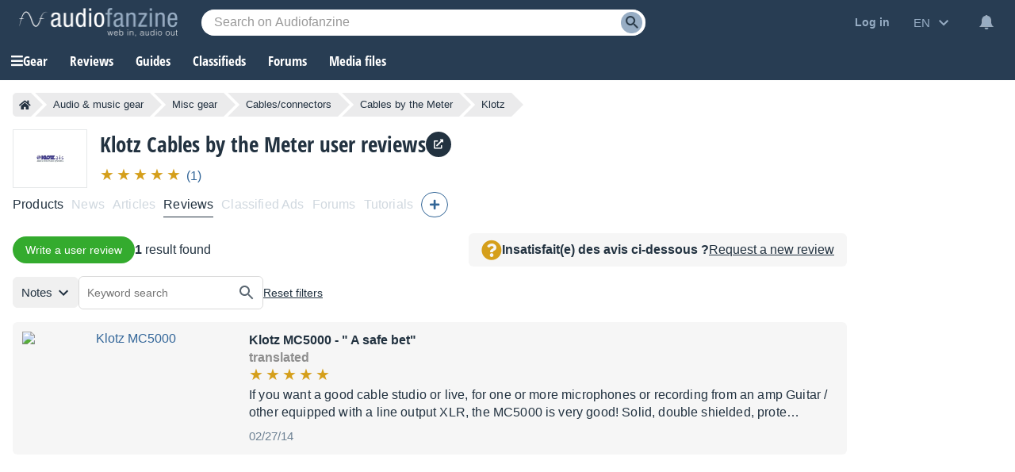

--- FILE ---
content_type: text/html; charset=utf-8
request_url: https://www.google.com/recaptcha/api2/aframe
body_size: 267
content:
<!DOCTYPE HTML><html><head><meta http-equiv="content-type" content="text/html; charset=UTF-8"></head><body><script nonce="g9fN7fqFJpIxncxnCt03jA">/** Anti-fraud and anti-abuse applications only. See google.com/recaptcha */ try{var clients={'sodar':'https://pagead2.googlesyndication.com/pagead/sodar?'};window.addEventListener("message",function(a){try{if(a.source===window.parent){var b=JSON.parse(a.data);var c=clients[b['id']];if(c){var d=document.createElement('img');d.src=c+b['params']+'&rc='+(localStorage.getItem("rc::a")?sessionStorage.getItem("rc::b"):"");window.document.body.appendChild(d);sessionStorage.setItem("rc::e",parseInt(sessionStorage.getItem("rc::e")||0)+1);localStorage.setItem("rc::h",'1768535964787');}}}catch(b){}});window.parent.postMessage("_grecaptcha_ready", "*");}catch(b){}</script></body></html>

--- FILE ---
content_type: text/css; charset=utf-8
request_url: https://static.audiofanzine.com/rsrc.php?type=css&files=/styles/breadcrumb.css,/styles/review/playlist.css,/styles/playlistwrapper.css,/styles/stars.css,/styles/playlistwrapperV2.css,/styles/af-autocomplete.css,/styles/cmps2/header-manufacturer.css,/styles/classified/popupnotification.css,/styles/cmps2/contribute.css,/styles/topcategories.css,/styles/playlistfilters.css,/styles/playlistV4.4.css,/styles/yt-embed-lite.css&time=1768296694
body_size: 12821
content:
.af-bc{list-style:none;display:flex;margin:0 0 16px}.af-bc li{white-space:nowrap;transition:.3s ease-in-out;background:var(--li-breadcrumb-color);color:var(--li-breadcrumb-text-color-backdrop);position:relative;height:30px;line-height:30px;margin-right:20px;padding:0 8px;color:var(--li-breadcrumb-text-color-backdrop)}.af-bc li.first a{display:flex;align-items:center}.bc-large{display:none}.bc-large.active{display:initial}.af-bc li>a{text-decoration:none;color:var(--li-breadcrumb-text-color);font-size:13px;width:100%;display:block;height:100%}.af-bc li.inactive{display:none}.af-bc li:last-child{margin-right:0}.af-bc li::before{transition:.3s ease-in-out;content:"";position:absolute;top:0;left:-15px;border-left:15px solid transparent;border-top:15px solid var(--li-breadcrumb-color);border-bottom:15px solid var(--li-breadcrumb-color)}.af-bc li:first-child::before{display:none}.af-bc li::after{transition:.3s ease-in-out;position:absolute;top:0;right:-15px;border-left:15px solid var(--li-breadcrumb-color);border-top:15px solid transparent;border-bottom:15px solid transparent;content:""}.af-bc li:not(.bc-large):hover{background:var(--li-breadcrumb-color-hover)}.af-bc li:not(.bc-large):hover::before{border-top-color:var(--li-breadcrumb-color-hover);border-bottom-color:var(--li-breadcrumb-color-hover)}.af-bc li:not(.bc-large):hover::after{border-left-color:var(--li-breadcrumb-color-hover)}.af-bc li:first-child{display:flex;border-top-left-radius:5px;border-bottom-left-radius:5px;padding-right:0}.af-bc li:last-child span{font-size:13px}@media only screen and (max-width:768px){.af-bc{display:none}}#full-content{overflow:unset !important}body,#wrapper,#content{background:var(--bg-wrapper)}#full-content .page-content{padding:0}.block-button-record{top:0}h1{font-size:1.714em;font-weight:normal}.page-content{min-height:840px}.wrapper-content-playlist{gap:16px;margin-right:16px;grid-template-columns:auto}.wrapper-content-playlist .reviewsRatings{padding:0;margin-top:0}.wrapper-content-playlist .wrapper-reviewsRatings{background:var(--bg-color);padding:16px;margin-bottom:12px;margin-top:0}.reviewsRatingsAverage{background:var(--bg-color);padding:16px 16px 0}.reviewsRatingsAverage .reviewsRatingsCount{margin-top:8px}.reviewsRatingsAverage .wrap-rate-stars{display:none}.wrapper-content-playlist .wrapper-reviewsRatings-record-review{display:none}.wrapper-content-playlist .reviewLinks{margin-top:16px}.page-content .af-share ul{margin:0 0 10px 0}.wrapper-content-playlist.reviews-playlist .wrapper-playlist{padding-left:0 !important}.wrapper-content-playlist.reviews-playlist .wrapper-header-full{position:relative}.wrapper-content-playlist.reviews-playlist .no-content-playlist{margin-top:16px}.wrapper-content-playlist.reviews-playlist .no-content-playlist-else{margin:16px}.playlist-results-display{gap:16px}.playlist{margin-top:0 !important}.wrapper-playlist-header{margin-bottom:16px}.wrapper-sticky{position:-webkit-sticky;position:sticky;top:58px}.wrapper-content-playlist.reviews-playlist .reviewRequests{position:absolute;background:var(--bg-color);padding:0 16px;text-align:right;margin:16px 0;gap:16px;display:flex;align-items:center;justify-content:center;top:-20px;right:0;border-radius:6px}.wrapper-reviews-sort{position:relative}.wrap-filter{margin-bottom:16px}.reviewRequests{position:relative;background:var(--bg-color);padding:24px;text-align:center;margin:24px 0}.reviewRequests .fa-question-circle{color:#d59f1b;font-size:1.625rem}.reviewRequests span{color:var(--text-color);font-size:16px;display:block;font-weight:700;margin:12px 0}.reviewRequests button.redirLink{font-size:1em;color:var(--text-color);text-decoration:underline;background:0;border:0;cursor:pointer;outline:0}.wrap-review-mark{margin:8px 0}#review-search-button{margin-top:8px;width:100%;box-sizing:border-box}#searchKeywordForm .input-filter{display:flex;border:1px solid var(--border-input-filters);border-radius:24px;height:40px}#searchKeywordForm .input-filter input{padding-right:10px !important;width:100%;margin-left:0;font-size:.875rem;height:40px;border:0;background-color:var(--bg-input-filters);border-top-left-radius:24px;border-bottom-left-radius:24px}#searchKeywordForm .input-filter .vertical-bar{width:1px;height:24px;background-color:var(--border-input-filter);margin-top:7px}#searchKeywordForm .input-filter button{background-image:url(/images/audiofanzine/interface/icon_search_24.svg);background-position:center;background-repeat:no-repeat;background-color:var(--bg-input-filters);height:40px;width:40px;border:0;border-top-right-radius:24px;border-bottom-right-radius:24px;cursor:pointer}body.dark-mode #searchKeywordForm .input-filter button,body.blue-mode #searchKeywordForm .input-filter button{background-image:url(/images/audiofanzine/interface/icon_search_24_wht.svg)}#wrap-keyword-search{display:none}.wrap-buy-cmps{text-align:right}.wrap-buy-cmps a{color:var(--text-color);text-decoration:underline}.wrap-buy-cmps a:hover{text-decoration:none}.reviewLinks .title-reviewLinks{font-family:"Open Sans Condensed",Impact,"Franklin Gothic Bold",sans-serif;font-size:1.5rem;color:var(--text-color);display:block;overflow:hidden;margin-bottom:16px;text-transform:uppercase;font-weight:700}.reviewLinks ul{list-style-type:none;margin:0;padding:0 2px;display:flex;gap:20px;flex-wrap:wrap}.reviewLinks ul li{display:block;clear:both;height:80px;margin-bottom:10px}.reviewLinks-image{float:left;display:block;width:110px;height:80px;margin-right:8px}.reviewLinks-name{display:block;padding-top:10px;margin-left:118px}.reviewLinks-name a{display:block;font-family:"Open Sans Condensed",Impact,"Franklin Gothic Bold",sans-serif;font-size:1rem;color:var(--text-color);font-weight:700}.linkedEditorialReviews .playlist,.linkedEditorialReviews .playlist li{margin:0}.linkedEditorialReviewTitle,.userReviewsTitle{color:var(--text-color);font-size:1.5rem;font-family:"Open Sans Condensed",Impact,"Franklin Gothic Bold",sans-serif;text-transform:uppercase;margin:24px 0 16px 0;font-weight:700}.linkedEditorialReviews .spacer{clear:left}.linkedEditorialReviews .playlist .playlist-row-content h3{color:#193654}.linkedEditorialReviews .playlist .playlist-row-title,.linkedEditorialReviews .playlist .playlist-row-title:link,.linkedEditorialReviews .playlist .playlist-row-title:visited,.linkedEditorialReviews .playlist .playlist-row-subtitle,.linkedEditorialReviews .playlist .playlist-row-subtitle:link,.linkedEditorialReviews .playlist .playlist-row-subtitle:visited{font-family:Tahoma,Arial,sans-serif;font-size:1.143rem;font-weight:bold;color:var(--basic-text)}.review{background:var(--bg-wrapper);overflow:hidden;position:relative;margin-bottom:16px}.wrapper-review-container-content{display:grid;grid-template-columns:142px auto;width:auto;padding-bottom:16px}.review-left img{display:block;margin:0 auto 8px auto;border-radius:48px;width:50px;height:50px}.review .reviewRating{margin:0 0 8px 0}.review-right .review-date{text-align:left;color:var(--text-light-opacity);font-size:.75rem;display:block;font-style:italic;margin-top:8px;font-weight:normal;margin-bottom:16px}.review-right h2,.review-right h2 a{font-family:"Open Sans Condensed",Impact,"Franklin Gothic Bold",sans-serif;font-size:1.1875rem;color:var(--text-color);margin:4px 0;font-weight:700}.review-left.isDeleted,.review-right.isDeleted .wrapper-review-content{opacity:.5}.review-right.isDeleted .wrapper-review-content h2{text-decoration:line-through}.review .reviewContent p{padding:0;margin:12px 0 0 0;font-size:1rem;line-height:22px}.reviews .review:first-child{padding-top:16px}.reviews .review:last-child .reviewFooter{border-bottom:0}.reviews{margin:0;background:var(--bg-wrapper)}.reviews-sort{margin:16px 0 0 0;padding-left:0;font-size:.875rem;font-weight:bold;text-align:right;position:absolute;top:-12px;right:0}.reviews-sort select{background-color:transparent;border:0;padding-right:24px !important;font-size:.875rem;font-family:arial;font-weight:bold}.more-review{color:var(--subtext-color-light);font-size:.875rem}.more-review.selected{color:var(--text-color)}.playlist .playlist-row-thumbnail img{object-fit:contain !important;width:unset !important;height:unset !important}.wrapper-review-product-article .review-product-article{background:linear-gradient(90deg,rgba(33,49,64,1) 40%,rgba(246,246,246,1) 100%);position:relative}body.blue-mode .wrapper-review-product-article .review-product-article{background:linear-gradient(90deg,rgba(33,49,64,1) 40%,rgba(40,60,84,1) 100%)}body.dark-mode .wrapper-review-product-article .review-product-article{background:linear-gradient(90deg,rgba(33,49,64,1) 40%,#10161c01 100%)}.wrapper-review-product-article .review-product-article-content{padding:24px 16px}.wrapper-review-product-article a{text-decoration:none}.wrapper-review-product-article a:hover .readmore-article{text-decoration:underline}.wrapper-review-product-article .subtitle-article{font-size:1.875em;color:#fff;font-family:"Open Sans Condensed",Impact,"Franklin Gothic Bold",sans-serif;font-weight:700}.wrapper-review-product-article .review-product-article-content h3{font-family:"Open Sans Condensed",Impact,"Franklin Gothic Bold",sans-serif;font-size:1.125rem;color:#919fac;text-decoration:none;font-weight:700}.wrapper-review-product-article .reviewmark-article{position:absolute;top:-16px;right:-16px}.wrapper-review-product-article .description-article{color:#fff;font-size:1rem;line-height:22px;display:block;width:60%;font-family:arial}.wrapper-review-product-article .readmore-article{display:block;color:#fff;text-decoration:underline;font-size:.875rem;margin-top:16px;font-family:arial}.review-right .reviewContent{font-size:1rem;padding-top:8px}.review-right .reviewContent ul,.review-right .reviewContent ol{list-style:initial;padding-left:24px}.review-left .redirLink,.review-left span{display:block;color:var(--text-color);font-size:.875rem;font-weight:bold;text-align:center}.wrapper-likes{position:unset !important;text-align:right}.likeContainer{border:none !important}.like .wrap-loader{left:unset !important;right:140px !important}.review-right .block-button-admin{position:absolute;top:16px;right:16px;display:flex;z-index:1}.review-right .block-button-admin a{display:block;margin-left:8px;font-size:1rem;color:var(--text-color);text-decoration:none}.likeContainer{height:auto !important}.wrapper-filters-bar{margin-bottom:0 !important}@media only screen and (max-width:1145px){.wrapper-content-playlist{margin-right:0;margin-top:0}ul.filter-list .rate-stars{--star-color:#c4c5c5}.wrapper-sticky{position:unset}.wrapper-filters .title-filter{margin-bottom:12px}.wrapper-content-playlist .reviewLinks{margin-top:0}}@media only screen and (max-width:1123px){.wrapper-content-playlist.reviews-playlist .no-content-playlist{margin-top:0}.wrapper-content-playlist.reviews-playlist .reviewRequests{position:inherit;top:unset;justify-content:start}}@media only screen and (max-width:978px){.reviewsRatings,.linkedEditorialReviewTitle,.linkedEditorialReviews,.userReviewsTitle,.reviews{margin-right:0}}@media only screen and (max-width:900px){.reviewRequests{margin:0 0 16px 0}.wrapper-header-product.other .wrapper-product-prices{margin-bottom:0}}@media only screen and (max-width:768px){#full-content .page-content{padding:0 12px}h1{clear:both}.wrapper-review-container-content{grid-template-columns:100%}.review-left{display:grid;grid-template-columns:60px auto;padding-right:0;margin-bottom:10px}.review-left img{margin:0 0 8px 0}.review-left .redirLink,.review-left span{text-align:left;align-self:center}.wrap-filter .title-filter{margin-bottom:12px}}@media only screen and (max-width:600px){.wrapper-header-product.other .cmps-infos{overflow:hidden;margin-bottom:0}}@media only screen and (max-width:590px){.wrapper-content-playlist.reviews-playlist .reviewRequests{display:grid;padding:16px;justify-content:center;text-align:center;gap:4px}}@media only screen and (max-width:414px){.reviews-sort{position:unset}}.wrapper-content-playlist{display:grid;grid-template-columns:300px calc(100% - 300px);margin-top:16px;display:-ms-grid;-ms-grid-columns:300px 900px}.wrapper-content-playlist.full{grid-template-columns:auto;-ms-grid-columns:auto}.wrapper-content-playlist.reverse{grid-template-columns:calc(100% - 380px) 380px;-ms-grid-columns:900px 300px}.wrapper-content-playlist.reverse .wrapper-playlist{padding-right:16px}.wrapper-content-playlist.no-left-column{grid-template-columns:100%}.wrapper-playlist-no-content{position:relative;background:var(--bg-color);color:var(--text-color);padding:24px;line-height:22px;text-align:center}.wrapper-playlist-no-content .fa-question-circle{color:#d59f1b;font-size:1.625rem}.wrapper-playlist-no-content h2{color:var(--text-color);font-family:"Open Sans Condensed",Impact,"Franklin Gothic Bold",sans-serif;font-size:1.1875rem;font-weight:700}.dark-mode .wrapper-playlist-no-content h2{color:#fff}.wrapper-playlist-no-content a{font-size:.875rem;color:var(--text-color);text-decoration:underline;background:0;border:0;cursor:pointer;outline:0}.dark-mode .wrapper-playlist-no-content a{color:#fff}.wrapper-playlist-no-content ul{list-style:none}.wrapper-playlist-no-content ul li{line-height:22px}.wrapper-content-playlist.no-left-column .wrapper-playlist{padding-left:0}.wrapper-filters .button-record{width:100%;max-width:300px;display:block;box-sizing:border-box;margin-bottom:24px}.wrapper-content-playlist .button-record-mobile{display:none}.wrapper-filters .wrap-bloc-filter{margin-bottom:16px;background:var(--bg-filter-bloc);padding:16px}.wrapper-filters .wrap-bloc-filter .classifieds-filter,.wrapper-filters .wrap-bloc-filter #classifiedsSearch{margin-top:8px;overflow:hidden}.wrapper-filters .wrap-bloc-filter .classifieds-filter .search-filter-wrapper{margin-bottom:8px}.wrapper-filters .wrap-bloc-filter .classifieds-filter .subtitle-filter{padding-left:4px}.wrapper-filters .title-filter{font-family:"Open Sans Condensed",Impact,"Franklin Gothic Bold",sans-serif;font-size:1.125em;color:var(--text-color);display:block;overflow:hidden;margin-bottom:16px;text-transform:uppercase;font-weight:700}.wrapper-filters .subtitle-filter{display:inline-flex;font-family:arial;font-size:.875em;color:var(--text-color);overflow:hidden;font-weight:bold;margin-bottom:8px;cursor:pointer}.wrapper-filters .dropdown-square{width:17px;height:17px;display:inline-flex;border:1px solid var(--color-square-border);color:var(--text-color);justify-content:center;text-align:center;margin-right:8px;cursor:pointer;background-color:var(--bg-square)}.wrapper-filters .dropdown-square:after{content:"+"}.wrapper-filters .dropdown-square.open{background-color:var(--bg-square)}.wrapper-filters .dropdown-square.open:after{content:"-"}.wrapper-filters select,.wrapper-filters input{width:100%}.wrapper-filters input[type="radio"],.wrapper-filters input[type="checkbox"]{width:auto}.wrapper-filters input[type="radio"],.wrapper-filters input[type="checkbox"]{margin-right:8px}.wrapper-filters .list-category{list-style:none;margin:16px 0}.wrapper-filters .list-category .item-category-filter a{color:var(--text-color-filter);font-size:.875em;display:block;padding:4px 0;text-align:left;margin:0;line-height:22px;cursor:pointer}.wrapper-filters .list-category .item-category-filter:hover a{text-decoration:underline}.wrapper-filters .list-category.in-filter-block{margin:0 0 8px 0;padding-left:32px}.wrapper-filters .list-category li{line-height:22px}.wrapper-filters .list-category li a{font-size:.9em;color:var(--text-color);font-family:arial}.wrapper-category-list-articles .list-category{display:block !important;margin:8px 0 16px;padding-left:32px}.wrapper-filters .wrapper-category-list-articles .list-category li a{color:var(--text-color-filter);font-size:.875em;display:block;padding:4px 0;text-align:left;margin:0;line-height:22px;cursor:pointer}.wrapper-filters .wrapper-category-list-articles .list-category li{margin-bottom:0}.wrap-bloc-filter .input-filter{position:relative}.wrap-bloc-filter .input-filter .clear-keyword{position:absolute;top:11px;right:16px}.wrap-bloc-filter .input-filter .clear-keyword i{font-size:.75rem;color:var(--text-color);cursor:pointer}.wrap-bloc-filter .btn-reset-filters{display:block;clear:both;text-align:center;text-decoration:underline;margin:16px 0 8px;cursor:pointer;color:var(--text-color);font-size:.9375rem}.wrap-bloc-filter .btn-reset-filters:hover{text-decoration:none}.wrapper-playlist .tag-filters-list ul{list-style:none;display:flex;flex-wrap:wrap}.wrapper-playlist .tag-filters-list ul li{background:var(--bg-tag-color);padding:6px 32px 6px 12px;color:var(--tag-color);margin-right:8px;margin-bottom:8px;position:relative;cursor:pointer}.wrapper-playlist .tag-filters-list ul li:hover{background:var(--bg-tag-color-hover)}.wrapper-playlist .tag-filters-list ul li:after{content:"x";position:absolute;right:10px}.wrapper-playlist .total-counter{font-size:1.125rem;color:var(--text-color);font-family:arial}.wrapper-playlist .header-playlist{position:relative;margin-bottom:16px}.wrapper-playlist .paginator{margin:16px auto;overflow:hidden;display:flex;justify-content:center;flex-wrap:wrap}.wrapper-content-playlist .wrapper-filters .bloc-filter .square-list-filter{list-style:none;margin:0 0 8px 0;padding:0 0 0 32px;text-align:left}.wrapper-content-playlist .wrapper-filters .bloc-filter .square-list-filter li{line-height:22px}.wrapper-content-playlist .wrapper-filters .bloc-filter .square-list-filter li span,.wrapper-content-playlist .wrapper-filters .bloc-filter .square-list-filter li span.redirLink,.wrapper-content-playlist .wrapper-filters .bloc-filter .square-list-filter li a{color:var(--text-color-filter);font-size:.875em;display:block;padding:4px 0;text-align:left;cursor:pointer}.wrapper-content-playlist .wrapper-filters .bloc-filter .square-list-filter li:hover{text-decoration:underline}.wrapper-content-playlist .wrapper-filters .bloc-filter .square-list-filter li.selected span,.wrapper-content-playlist .wrapper-filters .bloc-filter .square-list-filter li.selected span.redirLink,.wrapper-content-playlist .wrapper-filters .bloc-filter .square-list-filter li.selected a{color:var(--text-color);font-weight:bold;font-size:.875em;display:block;padding:4px 0;text-align:left}.wrapper-content-playlist .wrapper-filters .bloc-filter .square-list-filter li.disable{opacity:.6}.wrapper-content-playlist .wrapper-filters .bloc-filter .square-list-filter li.disable:hover{text-decoration:none}.wrapper-content-playlist .wrapper-filters .reset-filters{background:url(/images/audiofanzine/interface/icon_cross.svg) no-repeat top 5px right 6px #336697;background-size:14px;color:#fff;font-size:.875em;padding:4px 8px;border-radius:24px;text-align:center;width:100px;position:absolute;top:0;right:0;cursor:pointer}.wrapper-content-playlist .wrapper-filters .bloc-filter{position:relative}.wrapper-content-playlist .wrapper-filters .bloc-filter .filter-list{list-style:none;padding:0 0 0 32px;display:none}.wrapper-content-playlist .wrapper-filters .bloc-filter .filter-list li{margin:8px 0}.wrapper-content-playlist .wrapper-filters .bloc-filter .filter-list li span.redirLink,.wrapper-content-playlist .wrapper-filters .bloc-filter .filter-list li a,.wrapper-content-playlist .wrapper-filters .bloc-filter .filter-list li span.empty{letter-spacing:.14px;color:var(--text-color-filter);font-size:.875em}.wrapper-content-playlist .wrapper-filters .bloc-filter .filter-list li span.redirLink:hover{text-decoration:underline}.wrapper-content-playlist .wrapper-filters .bloc-filter .filter-list li.selected span.redirLink,.wrapper-content-playlist .wrapper-filters .bloc-filter .filter-list li.selected a{color:var(--text-color);font-weight:bold}.wrapper-content-playlist .wrapper-filters .bloc-filter .filter-list li.list-sub-type{border-left:1px solid #bbc6d1;margin:0;padding:4px 0 4px 16px;line-height:22px}.wrapper-content-playlist .wrapper-filters .bloc-filter .filter-list li.list-sub-type.off{opacity:.40;font-size:.875rem}.wrapper-content-playlist .wrapper-filters .bloc-filter .wrapper-type-filters{position:relative;margin:8px 0}.wrapper-content-playlist .wrapper-filters .bloc-filter .wrapper-tags-filters{margin-bottom:8px}.wrapper-content-playlist .wrapper-filters .bloc-filter .wrapper-type-filters .reset-filter-type{position:absolute;right:0;top:0;color:#6d8093}.wrapper-content-playlist .wrapper-filters .bloc-filter .wrapper-type-filters .reset-filter-type:hover{color:#97adc4}.localization-wrapper,.prices-wrapper{padding:0 0 0 32px;margin:0 0 8px 0;display:none}.wrapper-content-playlist.concerts .localization-wrapper{padding:unset;margin:unset;display:block}.wrap-bloc-filter .rate-stars{--star-color:#c3c3c3}.label-special-checkbox{display:block;position:relative;color:var(--text-light-opacity);padding-left:32px;margin-bottom:0;cursor:pointer;height:20px;font-size:.875rem;font-weight:normal;-webkit-user-select:none;-moz-user-select:none;-ms-user-select:none;user-select:none}.label-special-checkbox input{position:absolute;opacity:0;cursor:pointer;height:0;width:0}.checkmark-special-checkbox{position:absolute;top:0;left:0;height:20px;width:20px;background-color:var(--bg-input)}.label-special-checkbox:hover input~.checkmark-special-checkbox{background-color:#e0e2e4}.label-special-checkbox input:checked~.checkmark-special-checkbox{background-color:#336697}.checkmark-special-checkbox:after{content:"";position:absolute;display:none}.label-special-checkbox input:checked~.checkmark-special-checkbox:after{display:block}.label-special-checkbox .checkmark-special-checkbox:after{left:7px;top:3px;width:4px;height:8px;border:solid white;border-width:0 3px 3px 0;-webkit-transform:rotate(45deg);-ms-transform:rotate(45deg);transform:rotate(45deg)}@media only screen and (max-width:1145px){.wrapper-content-playlist{grid-template-columns:100%;-ms-grid-columns:100%;padding:0}_:-ms-fullscreen,:root .wrapper-content-playlist{-ms-grid-columns:100%}.wrapper-filters{padding-right:0}.wrapper-content-playlist.no-left-column .wrapper-playlist{order:2}.wrapper-content-playlist .wrapper-playlist{padding-left:0}.wrapper-playlist .header-playlist{margin:16px 0}.wrapper-filters .bloc-filter{background:var(--bg-filter-bloc);padding:13px 12px;margin-bottom:12px;position:relative;overflow:hidden}.wrapper-filters .title-filter{margin-bottom:0}.wrapper-content-playlist .wrapper-filters .expand-filters{background-repeat:no-repeat;background-size:contain;background-image:url(/images/audiofanzine/forum/icon_expand_more.svg);width:24px;height:24px;position:absolute;top:12px;right:16px;transform:rotate(180deg);cursor:pointer}body.dark-mode .wrapper-content-playlist .wrapper-filters .expand-filters,body.blue-mode .wrapper-content-playlist .wrapper-filters .expand-filters{background-image:url(/images/audiofanzine/forum/icon_expanded_wht.svg)}.wrapper-content-playlist .wrapper-filters .expand-filters.expanded{transform:unset}.wrapper-content-playlist .wrapper-filters .list-category{display:none}.wrapper-content-playlist .wrapper-filters .list-category.in-filter-block{display:block}.wrapper-filters .wrap-bloc-filter{margin-bottom:0;margin-top:16px;display:none;padding:0}.wrapper-content-playlist .wrapper-filters .reset-filters{top:12px;right:52px}.wrapper-content-playlist .button-record-mobile{display:block;margin-bottom:24px}.wrapper-filters .wrap-classifieds-top-buttons{display:grid;grid-template-columns:1fr 1fr;grid-gap:8px}.wrapper-filters .wrap-classifieds-top-buttons .button-record{max-width:unset;margin-bottom:16px}.wrapper-filters .wrap-classifieds-top-buttons .subscribeToNotification{margin-top:0}}@media only screen and (max-width:600px){.wrapper-filters .wrap-classifieds-top-buttons{display:grid;grid-template-columns:100%;grid-gap:8px}}@media only screen and (max-width:414px){.wrapper-filters .button-record{max-width:unset}.wrapper-content-playlist .button-record-mobile{display:block;width:100%}}.rate-stars{--percent:calc(var(--rating) / 10 * 100%);--star-size:1.25rem;--star-color:#e5e8e9;--star-background:#d59f1b;display:inline-block;font-size:var(--star-size);font-family:Times;line-height:1}.rate-stars::before{content:'★★★★★';letter-spacing:3px;background:linear-gradient(90deg,var(--star-background) var(--percent),var(--star-color) var(--percent));-webkit-background-clip:text;-webkit-text-fill-color:transparent}.rate-stars.solo::before{content:'★';letter-spacing:3px;background:linear-gradient(90deg,var(--star-background) var(--percent),var(--star-color) var(--percent));-webkit-background-clip:text;-webkit-text-fill-color:transparent}.nb-stars{font-size:16px;display:inline-block;margin-right:4px;color:var(--text-color)}.rate-stars.medium{--star-size:1.5rem}.rate-stars.green{--star-background:#49ab22}.rate-stars.darkgreen{--star-background:#3f9733}.rate-stars.orange{--star-background:#d5761c}.rate-stars.small{--star-size:.875rem;font-size:var(--star-size)}.give-rating{font-size:1.5rem;overflow:hidden;width:140px}.give-rating span,.give-rating label{float:right;color:#cecece;margin-right:4px;text-decoration:none;-webkit-transition:color .2s;-moz-transition:color .2s;-o-transition:color .2s;transition:color .2s}.give-rating label:hover~label,.give-rating input:focus~label,.give-rating label:hover,.give-rating span:hover,.give-rating span:hover~span,.give-rating span:focus,.give-rating span:focus~span,.give-rating span.selected{color:#d59f1b;cursor:pointer}.bigStars{width:85px;height:16px;background:transparent url(/images/audiofanzine/interface/stars/bigstars_sprite.png) no-repeat scroll left top}.bigStars-0{background-position:0 0}.bigStars-1{background-position:0 -16px}.bigStars-2{background-position:0 -32px}.bigStars-3{background-position:0 -48px}.bigStars-4{background-position:0 -64px}.bigStars-5{background-position:0 -80px}.bigStars-6{background-position:0 -96px}.bigStars-7{background-position:0 -112px}.bigStars-8{background-position:0 -128px}.bigStars-9{background-position:0 -144px}.bigStars-10{background-position:0 -160px}.smallStars{width:48px;height:9px;background:transparent url(/images/audiofanzine/interface/stars/smallstars_sprite.png) no-repeat scroll left top;display:inline-block}.smallStars-0{background-position:0 0}.smallStars-1{background-position:0 -9px}.smallStars-2{background-position:0 -18px}.smallStars-3{background-position:0 -27px}.smallStars-4{background-position:0 -36px}.smallStars-5{background-position:0 -45px}.smallStars-6{background-position:0 -54px}.smallStars-7{background-position:0 -63px}.smallStars-8{background-position:0 -72px}.smallStars-9{background-position:0 -81px}.smallStars-10{background-position:0 -90px}.rating-stars{position:relative;display:inline-block}.rating-stars,.rating-stars--reviews{fill:#e79200}.rating-stars--editorial{fill:#175085}.rating-stars__full{position:absolute;overflow:hidden}.wrapper-content-playlist{display:grid;grid-template-columns:auto;margin-top:16px;position:relative;gap:16px}.wrapper-content-playlist.no-left-column{grid-template-columns:100%}.wrapper-playlist-no-content{position:relative;background:var(--bg-color);color:var(--text-color);padding:24px;line-height:22px;text-align:center}.wrapper-playlist-no-content .fa-question-circle{color:#d59f1b;font-size:1.625rem}.wrapper-playlist-no-content h2{color:var(--text-color);font-family:"Open Sans Condensed",Impact,"Franklin Gothic Bold",sans-serif;font-size:1.1875rem;font-weight:700}.dark-mode .wrapper-playlist-no-content h2{color:#fff}.wrapper-playlist-no-content a{font-size:.875rem;color:var(--text-color);text-decoration:underline;background:0;border:0;cursor:pointer;outline:0}.dark-mode .wrapper-playlist-no-content a{color:#fff}.wrapper-playlist-no-content ul{list-style:none}.wrapper-playlist-no-content ul li{line-height:22px}.wrapper-content-playlist.no-left-column .wrapper-playlist{padding-left:0}.wrapper-filters .button-record{width:100%;max-width:300px;display:block;box-sizing:border-box;margin-bottom:24px}.wrapper-content-playlist .button-record-mobile{display:none}.wrapper-filters .wrap-bloc-filter{margin-bottom:16px;background:var(--bg-filter-bloc);padding:16px}.wrapper-filters .wrap-bloc-filter .classifieds-filter,.wrapper-filters .wrap-bloc-filter #classifiedsSearch{margin-top:8px;overflow:hidden}.wrapper-filters .wrap-bloc-filter .classifieds-filter .search-filter-wrapper{margin-bottom:8px}.wrapper-filters .wrap-bloc-filter .classifieds-filter .subtitle-filter{padding-left:4px}.wrapper-filters .title-filter{font-family:"Open Sans Condensed",Impact,"Franklin Gothic Bold",sans-serif;font-size:1.125em;color:var(--text-color);display:block;overflow:hidden;margin-bottom:16px;text-transform:uppercase;font-weight:700}.wrapper-filters .subtitle-filter{display:inline-flex;font-family:arial;font-size:.875em;color:var(--text-color);overflow:hidden;font-weight:bold;margin-bottom:8px;cursor:pointer}.wrapper-filters .dropdown-square{width:17px;height:17px;display:inline-flex;border:1px solid var(--color-square-border);color:var(--text-color);justify-content:center;text-align:center;margin-right:8px;cursor:pointer;background-color:var(--bg-square)}.wrapper-filters .dropdown-square:after{content:"+"}.wrapper-filters .dropdown-square.open{background-color:var(--bg-square)}.wrapper-filters .dropdown-square.open:after{content:"-"}.wrapper-filters select,.wrapper-filters input{width:100%}.wrapper-filters input[type="radio"],.wrapper-filters input[type="checkbox"]{width:auto}.wrapper-filters input[type="radio"],.wrapper-filters input[type="checkbox"]{margin-right:8px}.wrapper-filters .list-category{list-style:none;margin:16px 0}.wrapper-filters .list-category .item-category-filter a{color:var(--text-color-filter);font-size:.875em;display:block;padding:4px 0;text-align:left;margin:0;line-height:22px;cursor:pointer}.wrapper-filters .list-category .item-category-filter:hover a{text-decoration:underline}.wrapper-filters .list-category.in-filter-block{margin:0 0 8px 0;padding-left:32px}.wrapper-filters .list-category li{line-height:22px}.wrapper-filters .list-category li a{font-size:.9em;color:var(--text-color);font-family:arial}.wrapper-category-list-articles .list-category{display:block !important;margin:8px 0 16px;padding-left:32px}.wrapper-filters .wrapper-category-list-articles .list-category li a{color:var(--text-color-filter);font-size:.875em;display:block;padding:4px 0;text-align:left;margin:0;line-height:22px;cursor:pointer}.wrapper-filters .wrapper-category-list-articles .list-category li{margin-bottom:0}.wrap-bloc-filter .input-filter{position:relative}.wrap-bloc-filter .input-filter .clear-keyword{position:absolute;top:11px;right:16px}.wrap-bloc-filter .input-filter .clear-keyword i{font-size:.75rem;color:var(--text-color);cursor:pointer}.wrap-bloc-filter .btn-reset-filters{display:block;clear:both;text-align:center;text-decoration:underline;margin:16px 0 8px;cursor:pointer;color:var(--text-color);font-size:.9375rem}.wrap-bloc-filter .btn-reset-filters:hover{text-decoration:none}.wrapper-playlist .tag-filters-list ul{list-style:none;display:flex;flex-wrap:wrap}.wrapper-playlist .tag-filters-list ul li{background:var(--bg-tag-color);padding:6px 32px 6px 12px;color:var(--tag-color);margin-right:8px;margin-bottom:8px;position:relative;cursor:pointer}.wrapper-playlist .tag-filters-list ul li:hover{background:var(--bg-tag-color-hover)}.wrapper-playlist .tag-filters-list ul li:after{content:"x";position:absolute;right:10px}.wrapper-playlist .total-counter{font-size:1.125rem;color:var(--text-color);font-family:arial}.wrapper-playlist .header-playlist{position:relative;margin-bottom:16px}.wrapper-playlist .paginator{margin:16px auto;overflow:hidden;display:flex;justify-content:center;flex-wrap:wrap}.wrapper-content-playlist .wrapper-filters .bloc-filter .square-list-filter{list-style:none;margin:0 0 8px 0;padding:0 0 0 32px;text-align:left}.wrapper-content-playlist .wrapper-filters .bloc-filter .square-list-filter li{line-height:22px}.wrapper-content-playlist .wrapper-filters .bloc-filter .square-list-filter li span,.wrapper-content-playlist .wrapper-filters .bloc-filter .square-list-filter li span.redirLink,.wrapper-content-playlist .wrapper-filters .bloc-filter .square-list-filter li a{color:var(--text-color-filter);font-size:.875em;display:block;padding:4px 0;text-align:left;cursor:pointer}.wrapper-content-playlist .wrapper-filters .bloc-filter .square-list-filter li:hover{text-decoration:underline}.wrapper-content-playlist .wrapper-filters .bloc-filter .square-list-filter li.selected span,.wrapper-content-playlist .wrapper-filters .bloc-filter .square-list-filter li.selected span.redirLink,.wrapper-content-playlist .wrapper-filters .bloc-filter .square-list-filter li.selected a{color:var(--text-color);font-weight:bold;font-size:.875em;display:block;padding:4px 0;text-align:left}.wrapper-content-playlist .wrapper-filters .bloc-filter .square-list-filter li.disable{opacity:.6}.wrapper-content-playlist .wrapper-filters .bloc-filter .square-list-filter li.disable:hover{text-decoration:none}.wrapper-content-playlist .wrapper-filters .reset-filters{background:url(/images/audiofanzine/interface/icon_cross.svg) no-repeat top 5px right 6px #336697;background-size:14px;color:#fff;font-size:.875em;padding:4px 8px;border-radius:24px;text-align:center;width:100px;position:absolute;top:0;right:0;cursor:pointer}.wrapper-content-playlist .wrapper-filters .bloc-filter{position:relative}.wrapper-content-playlist .wrapper-filters .bloc-filter .filter-list{list-style:none;padding:0 0 0 32px;display:none}.wrapper-content-playlist .wrapper-filters .bloc-filter .filter-list li{margin:8px 0}.wrapper-content-playlist .wrapper-filters .bloc-filter .filter-list li span.redirLink,.wrapper-content-playlist .wrapper-filters .bloc-filter .filter-list li a{letter-spacing:.14px;color:var(--text-color-filter);font-size:.875em}.wrapper-content-playlist .wrapper-filters .bloc-filter .filter-list li span.redirLink:hover{text-decoration:underline}.wrapper-content-playlist .wrapper-filters .bloc-filter .filter-list li.selected span.redirLink,.wrapper-content-playlist .wrapper-filters .bloc-filter .filter-list li.selected a{color:var(--text-color);font-weight:bold}.wrapper-content-playlist .wrapper-filters .bloc-filter .filter-list li.list-sub-type{border-left:1px solid #bbc6d1;margin:0;padding:4px 0 4px 16px;line-height:22px}.wrapper-content-playlist .wrapper-filters .bloc-filter .filter-list li.list-sub-type.off{opacity:.40;font-size:.875rem}.wrapper-content-playlist .wrapper-filters .bloc-filter .wrapper-type-filters{position:relative;margin:8px 0}.wrapper-content-playlist .wrapper-filters .bloc-filter .wrapper-tags-filters{margin-bottom:8px}.wrapper-content-playlist .wrapper-filters .bloc-filter .wrapper-type-filters .reset-filter-type{position:absolute;right:0;top:0;color:#6d8093}.wrapper-content-playlist .wrapper-filters .bloc-filter .wrapper-type-filters .reset-filter-type:hover{color:#97adc4}.wrap-bloc-filter .rate-stars{--star-color:#c3c3c3}.label-special-checkbox{display:block;position:relative;color:var(--text-light-opacity);padding-left:32px;margin-bottom:0;cursor:pointer;height:20px;font-size:.875rem;font-weight:normal;-webkit-user-select:none;-moz-user-select:none;-ms-user-select:none;user-select:none}.label-special-checkbox input{position:absolute;opacity:0;cursor:pointer;height:0;width:0}.checkmark-special-checkbox{position:absolute;top:0;left:0;height:20px;width:20px;background-color:var(--bg-input)}.label-special-checkbox:hover input~.checkmark-special-checkbox{background-color:#e0e2e4}.label-special-checkbox input:checked~.checkmark-special-checkbox{background-color:#336697}.checkmark-special-checkbox:after{content:"";position:absolute;display:none}.label-special-checkbox input:checked~.checkmark-special-checkbox:after{display:block}.label-special-checkbox .checkmark-special-checkbox:after{left:7px;top:3px;width:4px;height:8px;border:solid white;border-width:0 3px 3px 0;-webkit-transform:rotate(45deg);-ms-transform:rotate(45deg);transform:rotate(45deg)}.wrap-classifieds-top-buttons{margin-right:16px}.new-directory-info{background-color:var(--bg-classified-directory-info);padding:16px;line-height:22px;letter-spacing:.16px;margin-bottom:12px}.new-directory-info a{font-weight:bold;text-decoration:underline}.new-directory-info a:hover{text-decoration:none}@media only screen and (max-width:1145px){.wrapper-content-playlist{grid-template-columns:100%;-ms-grid-columns:100%;padding:0}_:-ms-fullscreen,:root .wrapper-content-playlist{-ms-grid-columns:100%}.wrapper-filters{padding-right:0}.wrapper-content-playlist.no-left-column .wrapper-playlist{order:2}.wrapper-playlist .header-playlist{margin:16px 0}.wrapper-filters .bloc-filter{background:var(--bg-filter-bloc);padding:13px 12px;margin-bottom:12px;position:relative;overflow:hidden}.wrapper-filters .title-filter{margin-bottom:0}.wrapper-content-playlist .wrapper-filters .expand-filters{background-repeat:no-repeat;background-size:contain;background-image:url(/images/audiofanzine/forum/icon_expand_more.svg);width:24px;height:24px;position:absolute;top:12px;right:16px;transform:rotate(180deg);cursor:pointer}body.dark-mode .wrapper-content-playlist .wrapper-filters .expand-filters,body.blue-mode .wrapper-content-playlist .wrapper-filters .expand-filters{background-image:url(/images/audiofanzine/forum/icon_expanded_wht.svg)}.wrapper-content-playlist .wrapper-filters .expand-filters.expanded{transform:unset}.wrapper-content-playlist .wrapper-filters .list-category{display:none}.wrapper-content-playlist .wrapper-filters .list-category.in-filter-block{display:block}.wrapper-filters .wrap-bloc-filter{margin-bottom:0;margin-top:16px;display:none;padding:0}.wrapper-content-playlist .wrapper-filters .reset-filters{top:12px;right:52px}.wrapper-content-playlist .button-record-mobile{display:block;margin-bottom:24px}.wrapper-filters .wrap-classifieds-top-buttons{display:grid;grid-template-columns:1fr 1fr;grid-gap:8px}.wrapper-filters .wrap-classifieds-top-buttons .button-record{max-width:unset;margin-bottom:16px}.wrapper-filters .wrap-classifieds-top-buttons .subscribeToNotification{margin-top:0}}@media only screen and (max-width:640px){.playlist-count-items{margin-top:16px;margin-bottom:6px}}@media only screen and (max-width:600px){.wrapper-filters .wrap-classifieds-top-buttons{display:grid;grid-template-columns:100%;grid-gap:8px}}@media only screen and (max-width:460px){.playlist-results-display{flex-wrap:wrap;gap:12px}.wrap-classifieds-top-buttons{margin-right:0}}@media only screen and (max-width:414px){.wrapper-filters .button-record{max-width:unset}.wrapper-content-playlist .button-record-mobile{display:block;width:100%}}@media only screen and (max-width:390px){.playlist-results-display{flex-wrap:wrap;gap:12px}.wrapper-playlist-header{margin-bottom:0}}.af-autocomplete{background:var(--bg-input);border:0;box-shadow:0 3px 7px rgba(0,0,0,0.2);display:none;font-size:.75rem;padding:5px;position:absolute;z-index:999999 !important;min-width:200px;line-height:1.4em;-webkit-transform:translate3d(0,0,0);height:320px;overflow:scroll;border-radius:10px}.af-autocomplete-tinymce{background-color:var(--bg-wrapper) !important;overflow:scroll !important;max-height:300px !important;margin-top:-15px !important;margin-left:15px !important;position:absolute !important;top:unset !important;left:unset !important}.af-autocomplete-loader{position:absolute;top:12px;right:28%;display:none}.af-autocomplete-cross{position:absolute;right:30px;display:none;cursor:pointer}.af-autocomplete-cross i{color:var(--text-color)}.af-autocomplete-input.af-autocomplete-success{border-color:#3c763d;color:#3c763d;font-weight:bold}.af-autocomplete .af-autocomplete-title+ul{margin-top:5px}.af-autocomplete ul{margin:0 0 10px;padding:0}.af-autocomplete ul:last-child{margin-bottom:0}.af-autocomplete .af-autocomplete-title{border-top:1px solid var(--border-separator-color);font-weight:bold;padding:15px 7px 5px;display:block}.af-autocomplete .af-autocomplete-title:first-child{border-top:0;padding-top:10px}.af-autocomplete .af-autocomplete-item,.af-autocomplete .af-autocomplete-message{border:0;margin:0;padding:6px 8px;list-style:none}.af-autocomplete .af-autocomplete-item{display:table;border-radius:3px;cursor:pointer;width:100%;box-sizing:border-box}.af-autocomplete .af-autocomplete-item-hover{background:var(--bg-autocomplete-hover)}.af-autocomplete .af-autocomplete-message{color:#999;font-style:italic}.af-autocomplete .af-autocomplete-item mark{color:var(--autocomplete-link);background:transparent}.af-autocomplete .af-autocomplete-item img{width:50px;height:36px;margin-right:10px;display:table-cell;vertical-align:middle;border-radius:3px;background:#f1f1f1}.af-autocomplete .af-autocomplete-item[data-type="user"] img{width:30px;height:auto}.af-autocomplete .af-autocomplete-item div{display:table-cell;vertical-align:middle;width:100%;color:var(--text-color);font-size:.875rem}.af-autocomplete strong a{float:right;color:var(--link-color-grey);text-decoration:none;font-weight:normal}.af-autocomplete strong a:hover{color:var(--link-color-hover)}@media only screen and (max-width:768px){.af-autocomplete.main-search{width:calc(100% - 32px) !important;box-sizing:border-box;position:absolute;height:80vh;overflow-x:scroll;z-index:999 !important;margin-top:10px}.af-autocomplete{z-index:2 !important}.af-autocomplete-loader{right:60px}}#full-content .cmps-thumbnail{margin:0 16px 0 0}.cmps-headLine{grid-template-columns:110px auto}.replacedby-manufacturer a{color:#213140;text-decoration:underline}.replacedby-manufacturer a:hover{text-decoration:none}.cmps-headLine .wrap-manufacturer-title-socials{display:flex;align-items:center;gap:16px;flex-wrap:wrap}.cmps-headLine .cmps-rating{margin-top:10px}@media only screen and (max-width:768px){.cmps-headLine{grid-template-columns:100%}.cmps-headLine .cmps-thumbnail{display:none !important}}.wrapper-save-filters .form-item label{display:block}.wrapper-save-filters .form-item .bold{font-weight:bold}.wrapper-save-filters select{-webkit-appearance:none;background-image:url(/images/audiofanzine/forum/icon_expanded.svg);background-repeat:no-repeat;background-position:right;border-radius:6px;margin-top:12px;margin-bottom:16px;max-width:auto;width:100%}.wrapper-save-filters input[type="text"]{background:var(--bg-input);width:100%;border:1px solid var(--color-input-filter-border);border-radius:6px;color:var(--text-color);font-size:1rem;margin-top:12px;margin-bottom:16px}.wrapper-save-filters .wrap-list-save-filters{display:flex;gap:8px;margin:8px auto 16px;flex-wrap:wrap}.wrapper-save-filters .item-save-filter{-webkit-appearance:none;border-radius:24px;padding:8px 10px;font-size:.9375rem;border:1px solid var(--border-selected-input-filters);cursor:pointer}.wrapper-save-filters .wrap-second-step{display:none}.wrapper-save-filters .wrap-second-step .fa-check-circle{color:#3f941e;font-size:1.625rem;display:block;text-align:center}.wrapper-save-filters .wrap-second-step span.success{color:var(--text-color);font-family:"Open Sans Condensed",Impact,"Franklin Gothic Bold",sans-serif;font-size:1.1875rem;font-weight:700;display:block;text-align:center;margin-top:12px}.wrapper-save-filters .wrap-second-step p{text-align:center}.wrapper-save-filters .wrap-second-step #btn-see-ssearches{display:block;margin:24px auto 0;width:180px}#classifiedNotification div.af-dialog-content,#userSaveFilters div.af-dialog-content{overflow:unset}.wrapper-save-filters textarea[name="title"]{width:100%;margin-top:12px;line-height:22px}.wrapper-plus-button .record-links{clear:both;list-style:none;background-color:var(--bg-menu);box-shadow:0 3px 7px rgba(0,0,0,0.3);padding:16px;z-index:9;position:absolute;width:300px;border-radius:6px;right:0}.wrapper-plus-button .record-links li.separated{padding-top:12px;border-top:1px solid var(--border-separator-color-li-3)}.wrapper-plus-button .record-links .redirLink,.wrapper-plus-button .record-links span,.wrapper-plus-button .record-links a{display:inline-block;border:0;padding:0;background:0;cursor:pointer;font-family:Arial,sans-serif;font-size:1rem;color:var(--text-color);margin-bottom:12px}.wrapper-plus-button .record-links span:hover{text-decoration:underline}.cmps-wrapper.blue .cmps-tabs-wrapper-row{display:flex;flex-wrap:wrap;align-items:baseline;gap:12px}.playlist-results-display .wrapper-plus-button,.header-playlist-content .wrapper-plus-button,.results-display .record-links-product .wrapper-plus-button{display:none}@media only screen and (max-width:768px){.cmps-tabs-wrapper-row .wrapper-plus-button{display:none}.wrapper-plus-button .record-links{display:none}.playlist-results-display .wrapper-plus-button,.header-playlist-content .wrapper-plus-button,.results-display .record-links-product .wrapper-plus-button{display:block}.playlist-results-display .wrap-buttons,.playlist-results-display .wrap-classifieds-top-buttons,.results-display .record-links-product{display:flex;align-items:center;gap:12px}}@media only screen and (max-width:600px){.wrapper-plus-button .record-links{display:block;left:0;width:calc(100% - 32px)}}.categoriesList{margin-top:16px;list-style:none;margin-bottom:16px}.subCategoryListContainer .wrapper-cmps-sublist{margin-top:0;margin-bottom:0;display:none}.wrapper-cmps-sublist{margin-bottom:30px;margin-top:16px;position:relative}.wrapper-filters-bar{display:flex;flex-wrap:wrap;grid-gap:8px;margin:0 0 16px 0;align-items:center}.wrapper-filters-bar .button-blue,.wrapper-filters-bar .button-green-disabled{display:flex;align-items:center;width:40px;height:40px;padding:0;justify-content:center}.wrapper-save-filters-bottom{display:flex;justify-content:center}.wrapper-save-filters-bottom .button-blue,.wrapper-save-filters-bottom .button-green-disabled{display:flex;align-items:center;gap:8px}.wrapper-filters-bar .hide-d{display:none}.wrapper-filters-bar .input-wrapper{position:relative}.wrapper-filters-bar .input-select{-webkit-appearance:none;background-image:url(/images/audiofanzine/forum/icon_expanded.svg);background-repeat:no-repeat;background-position:center right 6px;background-color:var(--bg-input-filters-playlist);border:1px solid var(--bg-input-filters-playlist);border-radius:6px;padding:10px 32px 10px 10px;font-size:.9375rem;cursor:pointer}.wrapper-filters-bar .input-select.sortorder{background-size:12px;background-position:center right 10px;background-image:url(/images/audiofanzine/interface/icon_sortorder.png)}body.dark-mode .wrapper-filters-bar .input-select.sortorder,body.blue-mode .wrapper-filters-bar .input-select.sortorder{background-size:12px;background-position:center right 10px;background-image:url(/images/audiofanzine/interface/icon_sortorder_wht.png)}.wrapper-filters-bar .input-select.disabled{opacity:.5;cursor:default}body.dark-mode .wrapper-filters-bar .input-select.disabled{border-color:#363a3f;opacity:.5}body.blue-mode .wrapper-filters-bar .input-select,body.dark-mode .wrapper-filters-bar .input-select{background-image:url(/images/audiofanzine/forum/icon_expanded_wht.svg)}.wrapper-filters-bar .input-select.selected,.wrapper-filters-bar .input-button.selected{border:1px solid var(--border-selected-input-filters)}.wrapper-filters-bar .input-button{-webkit-appearance:none;background-color:var(--bg-input-filters-playlist);border-radius:6px;padding:10px 32px 10px 10px;font-size:.9375rem;border:1px solid var(--bg-input-filters-playlist);cursor:pointer}.wrapper-filters-bar .input-button.filter{background-image:url(/images/audiofanzine/interface/icon_filter.png);background-repeat:no-repeat;background-position:center right 12px;background-size:20px;padding:10px 40px 10px 10px;display:block}body.dark-mode .wrapper-filters-bar .input-button.filter,body.blue-mode .wrapper-filters-bar .input-button.filter{background-image:url(/images/audiofanzine/interface/icon_filter_dark.png)}.wrapper-filters-bar .input-button.sortorder{background-image:url(/images/audiofanzine/interface/icon_sortorder.png);background-repeat:no-repeat;background-position:center right 12px;background-size:12px;padding:10px 40px 10px 10px;display:block}body.dark-mode .wrapper-filters-bar .input-button.sortorder,body.blue-mode .wrapper-filters-bar .input-button.sortorder{background-image:url(/images/audiofanzine/interface/icon_sortorder_wht.png)}.wrapper-filters-bar .input-button.cateogry,.wrapper-filters-bar .input-button.series,.wrapper-filters-bar .input-button.manufacturer{background-image:url(/images/audiofanzine/forum/icon_expanded.svg);background-repeat:no-repeat;background-position:center right 8px;background-size:20px;padding:10px 36px 10px 10px}body.dark-mode .wrapper-filters-bar .input-button.cateogry,body.blue-mode .wrapper-filters-bar .input-button.cateogry,body.dark-mode .wrapper-filters-bar .input-button.series,body.blue-mode .wrapper-filters-bar .input-button.series,body.dark-mode .wrapper-filters-bar .input-button.manufacturer,body.blue-mode .wrapper-filters-bar .input-button.manufacturer{background-image:url(/images/audiofanzine/forum/icon_expanded_wht.svg)}.wrapper-filters-bar .reset-bar-filters{text-decoration:underline;font-size:.9rem;align-self:center;cursor:pointer;color:var(--text-color)}.wrapper-filters-bar .reset-bar-filters:hover{text-decoration:none}.wrapper-filters-bar #btn-save-filters .hide,.wrapper-save-filters-bottom #btn-save-filters-bottom .hide{display:none}.wrapper-filters-bar .css-loader,.wrapper-save-filters-bottom .css-loader{display:none;margin:-4px 8px 0 0}.wrapper-end-filters{display:flex;border:1px solid var(--border-input-filters);border-radius:6px}.wrapper-end-filters.selected{border:1px solid var(--border-selected-input-filters)}.wrapper-end-filters .vertical-bar{width:1px;height:24px;background-color:var(--border-input-filter);margin-top:7px}.input-select-bloc{background-color:var(--bg-input-filters);padding:16px;border-radius:8px;position:absolute;top:48px;max-height:406px;overflow:scroll;z-index:10;width:250px;box-shadow:0 3px 7px rgb(0 0 0 / 30%);display:none}.input-select-bloc#barfilter-localization{width:320px;overflow:unset;max-height:unset}.input-select-bloc#barfilter-prices{width:280px}.input-select-bloc.has-more{padding-bottom:40px}.input-select-bloc#barfilter-category{width:370px;max-height:36vh;overflow-y:scroll}.input-select-bloc#barfilter-category.extended{max-height:unset;overflow:hidden}.input-select-bloc#barfilter-category::-webkit-scrollbar{-webkit-appearance:none;width:7px}.input-select-bloc#barfilter-category::-webkit-scrollbar-thumb{border-radius:4px;background-color:rgba(0,0,0,.5);-webkit-box-shadow:0 0 1px rgba(255,255,255,.5)}.input-select-bloc .extend-filter-list{position:absolute;bottom:0;left:0;display:flex;align-items:center;background-color:var(--bg-input-filters);font-size:.9rem;width:100%;height:40px;color:var(--text-color-normal-grey);padding-left:24px;cursor:pointer;z-index:1;-webkit-appearance:none;background-image:url(/images/audiofanzine/forum/icon_expanded_grey.svg);background-repeat:no-repeat;background-position:center left 112px}body.dark-mode .input-select-bloc .extend-filter-list,body.blue-mode .input-select-bloc .extend-filter-list{background-image:url(/images/audiofanzine/forum/icon_expanded_darkblue.svg)}.input-select-bloc .extend-filter-list.extended{background-image:url(/images/audiofanzine/forum/icon_expand_more_grey.svg);background-position:center left 82px}body.dark-mode .input-select-bloc .extend-filter-list.extended,body.blue-mode .input-select-bloc .extend-filter-list.extended{background-image:url(/images/audiofanzine/forum/icon_expand_more_darkblue.svg);background-position:center left 82px}.input-select-bloc input,.input-select-bloc select{margin-bottom:8px !important;width:100%;box-sizing:border-box}.input-select-bloc .wrap-prices-range{display:grid;grid-template-columns:1fr 1fr 20px;align-items:center}.input-select-bloc .wrap-prices-range .wrap-e-info{text-align:right}.input-select-bloc .wrap-prices-buttons{margin-top:12px;display:grid;gap:16px;grid-template-columns:auto 60px;align-items:center}.input-select-bloc .wrap-prices-buttons .css-loader{display:none}body.dark-mode .input-select-bloc .wrap-prices-buttons button,body.blue-mode .input-select-bloc .wrap-prices-buttons button{background-image:none !important}.input-select-bloc .reset-price{display:block;color:var(--link-color);text-decoration:underline;margin-top:12px;text-align:right;cursor:pointer}.input-select-bloc .delivery-wrap{margin-top:6px}.input-select-bloc .radius-wrap,.bar-filters-sidebar .contain-bloc .radius-wrap{display:grid;grid-template-columns:auto 40px;align-items:baseline}.input-select-bloc .radius-wrap span,.bar-filters-sidebar .contain-bloc .radius-wrap span{display:block;text-align:center}.bar-filters-sidebar .contain-bloc #mobSearchTextPlaylist{width:100%}.input-select-bloc.shows{width:540px}.input-select-bloc.date{width:282px}.input-select-bloc .reset-date{text-align:center;text-decoration:underline}.contain-bloc .reset-date{display:block;margin:16px 0;text-align:left;text-decoration:underline}.input-select-bloc .reset-date:hover,.contain-bloc .reset-date:hover{text-decoration:none}.wrapper-filters-bar .input-wrapper .title-item,.bar-filters-sidebar .title-item{color:var(--text-color-normal-grey);font-weight:bold;font-size:14px}.wrapper-filters-bar .input-wrapper .current-item,.bar-filters-sidebar .current-item{display:block;font-weight:bold;color:var(--text-color);font-size:.9rem;margin-top:6px;line-height:22px;text-decoration:none}.wrapper-filters-bar .input-wrapper .previous-item,.bar-filters-sidebar .previous-item{display:block;font-size:.9rem;margin-top:6px;line-height:22px;color:var(--text-color)}.wrapper-filters-bar .input-wrapper .previous-item:hover,.bar-filters-sidebar .previous-item:hover{font-weight:bold;text-decoration:none}.wrapper-filters-bar .input-wrapper .previous-item.icon,.bar-filters-sidebar .previous-item.icon{display:flex;align-items:center;grid-gap:6px}.wrapper-filters-bar .input-wrapper .previous-item.icon img,.bar-filters-sidebar .previous-item.icon img{width:16px;height:auto}.wrapper-filters-bar .input-wrapper ul,.bar-filters-sidebar ul{font-size:.9em;list-style:none;margin:0;overflow-y:scroll}.bar-filters-sidebar ul{font-size:16px}.location-autocomplete .wrapper-localization-results{height:35vh}.wrapper-filters-bar .input-wrapper ul li,.bar-filters-sidebar ul li{line-height:22px;cursor:pointer;margin-bottom:6px}.bar-filters-sidebar ul li{margin-bottom:14px}.bar-filters-sidebar ul.expander li{display:none}.bar-filters-sidebar ul.expander li:nth-child(-n+5){display:block}.bar-filters-sidebar.series ul li{padding-right:16px;border-bottom:1px solid var(--bg-border-cat);padding-bottom:16px}.bar-filters-sidebar.series ul li:last-child{border:0}.bar-filters-sidebar.series ul li a{color:var(--text-color);text-decoration:none}.bar-filters-sidebar.series ul li:hover a,.bar-filters-sidebar.series ul li a:hover{text-decoration:none;font-weight:normal}.bar-filters-sidebar .btn-expander{font-size:.9rem;color:var(--link-color);display:block;margin-left:8px;margin-bottom:8px;margin-top:8px;text-decoration:underline;cursor:pointer}.bar-filters-sidebar .btn-expander:hover{text-decoration:none}.wrapper-filters-bar .input-wrapper ul li.selected{font-weight:bold}.wrapper-filters-bar .input-wrapper ul li.manufacturer-filter.child{padding-left:16px}.wrapper-filters-bar .input-wrapper ul li.manufacturer-filter a{color:var(--text-color);text-decoration:none}.wrapper-filters-bar .input-wrapper ul li.manufacturer-filter a:hover{text-decoration:none}.wrapper-filters-bar .input-wrapper ul li.manufacturer-filter.title{background-color:var(--bg-item-title);padding:8px;border-radius:8px}.wrapper-filters-bar .input-wrapper ul li.manufacturer-filter.title:hover{font-weight:normal !important;cursor:unset}.wrapper-filters-bar .input-wrapper ul li.manufacturer-filter.selected,.wrapper-filters-bar .input-wrapper ul li.universe-filter.selected{font-weight:bold}.wrapper-filters-bar .input-wrapper ul li.selected,.wrapper-filters-bar .input-wrapper ul li:not(.head-category):hover,.bar-filters-sidebar ul li:not(.head-category):hover,.bar-filters-sidebar ul li.selected{font-weight:bold}.wrapper-filters-bar .input-wrapper ul li.head-category .subCategoryListContainer ul.list-category li:hover,.bar-filters-sidebar ul li.head-category .subCategoryListContainer ul.list-category li:hover{font-weight:bold}.contain-bloc.manufacturer ul{margin-bottom:8px}.contain-bloc.manufacturer ul li{padding-left:16px}.contain-bloc.manufacturer ul li a{color:var(--text-color);text-decoration:none}.contain-bloc.manufacturer ul li a:hover{text-decoration:none}.manufacturer-item-filter-title.show-item-all{color:var(--link-color);text-decoration:underline}.manufacturer-item-filter-title.show-item-all.expand{cursor:pointer}.manufacturer-item-filter-title.show-item-all:hover{text-decoration:none}.manufacturer-item-filter-title:not(.expand),.manufacturer-item-filter-title.show-item-all:not(.expand){background-color:var(--bg-item-title);padding:8px;border-radius:8px;color:var(--text-color) !important;text-decoration:none !important}.manufacturer-item-filter-title:hover{font-weight:normal !important;cursor:unset !important}.wrapper-filters-bar .input-wrapper ul li span.redirLink,.bar-filters-sidebar ul li span.redirLink,.wrapper-filters-bar .input-wrapper ul li.item-filter-url a,.bar-filters-sidebar ul li.item-filter-url a{font-size:.9rem;color:var(--text-color);text-decoration:none;display:block;margin-left:8px}.wrapper-filters-bar .input-wrapper .maintype,.bar-filters-sidebar .contain-bloc .maintype{font-size:.9rem;color:var(--text-color);text-decoration:none;display:block;margin:12px auto 12px 8px}.wrapper-filters-bar .input-wrapper .maintype:hover,.wrapper-filters-bar .input-wrapper .maintype.selected,.bar-filters-sidebar .contain-bloc .maintype:hover,.bar-filters-sidebar .contain-bloc .maintype.selected{font-weight:bold}.wrapper-filters-bar .input-wrapper .maintype:first-child,.bar-filters-sidebar .contain-bloc .maintype:first-child{margin-top:8px}.wrapper-filters-bar .input-wrapper .maintype~ul,.bar-filters-sidebar .contain-bloc .maintype~ul{margin-left:16px}.bar-filters-sidebar ul li.selected span.redirLink{font-weight:bold}.wrapper-filters-bar .input-wrapper ul.list-category,.bar-filters-sidebar ul.list-category{padding-left:8px;position:relative}.wrapper-filters-bar .input-wrapper ul.list-category.extended,.bar-filters-sidebar ul.list-category.extended{padding-bottom:12px}.wrapper-filters-bar ul.list-category li a,.bar-filters-sidebar ul.list-category li a{font-size:.9rem;color:var(--text-color);text-decoration:none}.wrapper-filters-bar ul.list-category li,.bar-filters-sidebar ul.list-category li{margin:6px 0}.bar-filters-sidebar .extend-filter-list{display:none}.wrapper-filters-bar input[type=text],.wrapper-filters-bar input[type=search],.wrapper-filters-bar input[type=password],.wrapper-filters-bar input[type=email],.wrapper-filters-bar input[type=url],.wrapper-filters-bar input[type=tel],.wrapper-filters-bar input[type=number],.wrapper-filters-bar select,.wrapper-filters-bar textarea{margin:0;font-weight:normal}.prices-wrapper .wrap-price-ranges{margin-bottom:10px}.prices-wrapper ul.ranges-list{margin-bottom:8px}.wrapper-filters-bar .wrap-prices-range input[type=text]{margin-bottom:0 !important;padding-right:10px !important;text-align:left}.wrapper-filters-bar .wrap-prices-range input[type=text]#priceMinBox{border-right:0}.wrapper-filters-bar label{display:inline-block;margin-bottom:8px;font-size:.9em}.bar-filters-sidebar-bloc{display:none}.bar-filters-sidebar{position:fixed;top:0;left:0;right:auto;bottom:0;height:100%;width:100%;max-width:400px;z-index:9999;overflow:auto;transition:transform .3s;will-change:transform;background-color:var(--bg-input-filters);display:flex;flex-direction:column;-webkit-transform:translate3d(-100%,0,0);transform:translate3d(-100%,0,0);-webkit-overflow-scrolling:touch;box-shadow:0 2px 6px #777}body.dark-mode .bar-filters-sidebar,body.blue-mode .bar-filters-sidebar{box-shadow:0 2px 11px #070707}.bar-filters-sidebar .selected-item{font-size:14px;margin-top:8px;line-height:22px}.bar-filters-sidebar-bloc .close-box{width:20px;height:20px;background-image:url(/images/audiofanzine/interface/icon_close.png);background-repeat:no-repeat;background-size:contain;position:absolute;right:16px;top:16px;cursor:pointer}body.blue-mode .bar-filters-sidebar-bloc .close-box,body.dark-mode .bar-filters-sidebar-bloc .close-box{background-image:url(/images/audiofanzine/interface/icon_close_dark.png)}.bar-filters-sidebar-bloc.is-visible .bar-filters-sidebar{-webkit-transform:translateX(0);transform:translateX(0)}.bar-filters-sidebar-overlay{position:fixed;top:0;right:0;bottom:0;left:0;width:100%;z-index:200;opacity:0;transition:opacity .3s;will-change:opacity;background-color:#000;-webkit-user-select:none;-moz-user-select:none;-ms-user-select:none;user-select:none;opacity:.5}.bar-filters-sidebar-bloc form{margin-bottom:16px}.bar-filters-sidebar .header-bloc{padding:16px;border-bottom:1px solid var(--border-input-filters);margin-bottom:12px}.bar-filters-sidebar .header-bloc .main-title{font-family:"Open Sans Condensed",Impact,"Franklin Gothic Bold",sans-serif;font-size:1.125rem;color:var(--text-color);font-weight:700;display:block;margin-bottom:4px}.bar-filters-sidebar .header-bloc .results-title{font-weight:bold}.bar-filters-sidebar .header-bloc .results-title span{font-weight:normal}.bar-filters-sidebar .contain-bloc{padding:4px 16px 0 16px}.bar-filters-sidebar .contain-bloc.disabled{opacity:.5}.bar-filters-sidebar .contain-bloc .reset-filter-localization-sidebar{display:block;margin:12px 0 20px;color:var(--link-color);text-decoration:underline;cursor:pointer}.bar-filters-sidebar .contain-bloc .reset-filter-localization-sidebar.hide{display:none}.bar-filters-sidebar .contain-bloc.disabled{opacity:.5}.bar-filters-sidebar .contain-bloc .title{font-family:"Open Sans Condensed",Impact,"Franklin Gothic Bold",sans-serif;font-size:1.125rem;color:var(--text-color);display:block;margin-bottom:12px}.bar-filters-sidebar .contain-bloc.localization input,.bar-filters-sidebar .contain-bloc.prices input{width:100%;box-sizing:border-box;font-weight:normal;text-align:left}.bar-filters-sidebar .contain-bloc.localization input[name="input-localization"],.bar-filters-sidebar .contain-bloc.localization .icon-r-location{margin-bottom:2px}.bar-filters-sidebar .contain-bloc.universes ul li,.bar-filters-sidebar .contain-bloc.manufacturers ul li{line-height:32px;cursor:pointer;padding-left:16px}.bar-filters-sidebar .contain-bloc.universes ul li.selected,.bar-filters-sidebar .contain-bloc.manufacturers ul li.selected{font-weight:bold}.bar-filters-sidebar .button-bloc{text-align:center;margin-top:16px}.wrapper-filters-bar button#searchSubmit{background-image:url(/images/audiofanzine/interface/icon_search_24.svg);background-position:center;background-repeat:no-repeat;background-color:var(--bg-input-filters);height:40px;width:40px;border:0;border-top-right-radius:6px;border-bottom-right-radius:6px;cursor:pointer}body.blue-mode .wrapper-filters-bar button#searchSubmit,body.dark-mode .wrapper-filters-bar button#searchSubmit,body.blue-mode .wrapper-filters-bar button.search-icon,body.dark-mode .wrapper-filters-bar button.search-icon{background-image:url(/images/audiofanzine/interface/icon_search_24_wht.svg)}.wrapper-filters-bar input#searchTextPlaylist,#forumPlaySearch input#searchTextPlaylist{padding-right:10px !important;width:190px;margin-left:0;font-size:.875rem;border:0;background-color:var(--bg-input-filters);border-top-left-radius:6px;border-bottom-left-radius:6px}.localization-wrapper .location-wrap{position:relative}.localization-wrapper .search-wrap{display:grid;grid-template-columns:auto 40px;margin-bottom:8px;align-items:center}.localization-wrapper .search-wrap.full{grid-template-columns:auto}.localization-wrapper .search-wrap .css-loader{display:none;margin:-6px auto 0 auto}.localization-wrapper .wrapper-filters-btns.full{display:grid;gap:16px;grid-template-columns:auto 100px}.localization-wrapper .wrapper-filters-btns.full .reset-filter{display:flex;align-items:center;justify-content:center;margin-bottom:8px;color:var(--link-color);text-decoration:underline}.localization-wrapper .wrapper-filters-btns.full .reset-filter:hover{text-decoration:none}.localization-wrapper .wrapper-filters-btns .reset-filter{display:none;cursor:pointer}.localization-wrapper .wrapper-filters-btns .reset-filter .css-loader{display:none}.localization-wrapper .search-wrap.full input[type=search]::placeholder{color:var(--text-color)}.bar-filters-sidebar .contain-bloc.localization .search-wrap.full input[name="input-localization"]::placeholder{color:var(--text-color)}.localization-wrapper .search-wrap input[type=search]{margin-bottom:0 !important;padding-right:6px !important;font-size:.9em}.wrapper-filters-bar .localization-wrapper input[type=text],.wrapper-filters-bar .wrap-prices-range input[type=text]#priceMinBox,.wrapper-filters-bar .wrap-prices-range input[type=text]{font-size:.9em}.localization-wrapper .icon-r-location{background-position:center;background-image:url(/images/audiofanzine/interface/icon_r_location_blue.png);background-size:24px;background-repeat:no-repeat;height:37px;border-bottom:1px solid var(--color-input-filter-border);border-top:1px solid var(--color-input-filter-border);border-right:1px solid var(--color-input-filter-border);cursor:pointer}.localization-wrapper .icon-r-location.hide{display:none}.wrap-no-permission-localization{display:none;color:var(--color-price);background-color:#fde3e3;padding:8px 12px;margin-bottom:8px;font-size:15px;line-height:22px}.contain-bloc.localization .location-autocomplete,.input-select-bloc .location-autocomplete{display:none;position:absolute;padding:8px 16px;background:var(--bg-wrapper);color:var(--text-color);width:calc(100% - 34px);border:1px solid #f7f7f7;box-shadow:0 3px 7px rgb(0 0 0 / 9%);z-index:99;top:40px;overflow:hidden}body.blue-mode .localization-wrapper .icon-r-location,body.dark-mode .localization-wrapper .icon-r-location{background-image:url(/images/audiofanzine/interface/icon_r_location_wht.png)}.wrapper-localization-results .country-name{color:var(--text-color-light);font-size:.75rem}body.blue-mode .wrapper-filters-bar input#searchTextPlaylist::placeholder,body.dark-mode .wrapper-filters-bar input#searchTextPlaylist::placeholder,body.blue-mode #forumPlaySearch input#searchTextPlaylist::placeholder,body.dark-mode #forumPlaySearch input#searchTextPlaylist::placeholder{color:#999}.contain-bloc.manufacturer .manufacturer-item-filter-child.item-all.hide{display:none}.contain-bloc.highlight{background-color:unset}@media only screen and (max-width:1170px){.wrapper-filters-bar .hide-r{display:none}.wrapper-filters-bar .hide-d{display:block}.bar-filters-sidebar-bloc.categories .wrapper-cmps-sublist{display:block;margin-top:0}.bar-filters-sidebar-bloc.categories .bar-filters-sidebar ul{display:block}.bar-filters-sidebar-bloc.categories .cmps-sublist li a{display:block;align-items:center;border-radius:0;padding:0;background:unset;border:0}.bar-filters-sidebar-bloc.categories .cmps-sublist li .item-thumbnail{display:none}.bar-filters-sidebar-bloc.categories .bar-filters-sidebar ul li{margin-bottom:12px}.wrapper-side-bar-keywords{display:flex}}@media only screen and (max-width:768px){.wrapper-filters-bar{margin:12px 0}}@media only screen and (max-width:540px){.bar-filters-sidebar{max-width:100%}.wrapper-filters-bar .reset-bar-filters{text-align:right;margin-top:6px;margin-bottom:6px}#forumPlaySearch{display:block;grid-gap:unset}#searchTextPlaylist{width:100%}#forumPlaySearch #searchType{max-width:100%}#forumPlaySearch input#searchTextPlaylist{width:100%}.forumButtons .rightButton{height:auto}}.playlist{list-style:none;margin-top:16px}#content.no-ad .playlist{margin-top:0}.playlist li{background:var(--bg-bottom-card);padding:12px;min-height:80px;margin:0 0 8px;position:relative;border-radius:10px;border-radius:6px;overflow:hidden}.playlist li:not([id]){border:none !important}.playlist li:not([id]){background:none !important}.playlist li:not([id]):hover{box-shadow:unset}.playlist li.news-p-text{min-height:auto;display:grid;grid-template-columns:20px auto;grid-gap:16px;align-items:center;padding-top:0;font-weight:bold}.playlist li.news-p-text:hover{background-color:transparent}.playlist li.news-p-text a:hover{text-decoration:underline}.fa-exclamation-triangle{color:#e18330;font-size:20px}.playlist li.isDeleted{opacity:.5}.playlist li a.link-container .playlist-row-thumbnail{align-items:flex-start}.playlist li a.link-container{display:grid;grid-template-columns:270px calc(100% - 270px)}.playlist li a.link-container .playlist-row-thumbnail img{width:100%;height:auto}.playlist li a.link-container .playlist-row-content{margin-left:16px;width:auto;float:none}.classifieds-content.products ul.playlist:not(.view-grid)>li.highlighted,.playlist .highlighted{background:linear-gradient(141deg,#000 32%,#23374d 100%)}.playlist>li{display:block}.playlist>li a.link-wrapper{display:grid;display:-ms-grid;grid-template-columns:270px auto;-ms-grid-columns:270px auto;gap:16px}.playlist>li.no-image{grid-template-columns:100%;-ms-grid-columns:100%}.playlist li.hot-news{background-color:var(--bg-hotnews)}.playlist li.highlighted-news{background-color:var(--bg-highlighted-news)}.playlist li:hover h2,.playlist li.hot-news:hover h2,.playlist li.highlighted-news:hover h2,.playlist li:active{text-decoration:underline}.playlist .playlist-row-counter{position:relative;width:112px;float:left;font-size:3em;text-align:center;padding-top:17px}.playlist .playlist-row-thumbnail{position:relative;text-align:center;display:flex}.playlist .favorite-classified-btn{position:absolute;bottom:10px;right:12px;background-color:var(--bg-tag-fav);box-shadow:0 1px 9px rgb(0 0 0 / 30%);border-radius:24px;padding:5px 8px;display:flex;align-items:center;gap:4px;color:var(--color-tag-fav)}.playlist .favorite-classified-btn span{font-size:14px}.playlist .favorite-classified-btn .fas.fa-heart{color:#d02121}.playlist .playlist-row-thumbnail picture:not(.cover){background:#fff;display:block}.playlist .playlist-row-thumbnail picture.cover{width:100%;height:auto}.playlist .playlist-row-thumbnail img{display:block;margin:0 auto;object-fit:contain;width:unset;height:unset;max-width:100%}.playlist .playlist-row-date{position:absolute;bottom:-16px;left:1px;width:110px;height:14px;background:rgba(0,0,0,0.33);font-family:Verdana;font-size:.714em;font-weight:normal;display:block;color:#fff;margin:0;text-align:center;letter-spacing:.1em;border-radius:0 0 3px 3px;padding:3px 0}.playlist .playlist-row-date.today{background:#b00}.playlist .playlist-row-content .icon-font{margin:0 0 0 8px;color:#97adc4}.playlist li.no-image .playlist-row-content{margin-left:16px}.playlist .playlist-row-content-special{font-size:1rem;color:#213140;font-family:arial;margin:8px 0 16px 0}.playlist .playlist-row-content-special .summary-view-content{cursor:pointer;color:var(--link-color);text-decoration:underline}.playlist .playlist-row-content-special .summary-view-content:hover{text-decoration:none}.playlist .playlist-row-content-special .summary-content{display:none;padding:16px;background-color:var(--bg-in-wrapper);margin-top:16px;margin-right:8px;color:var(--text-color)}.playlist .playlist-row-content-special .summary-content img{height:100%;max-width:500px;width:100%}.playlist .summary-content ul li{min-height:auto;border:0;padding:4px 0}.playlist .playlist-row-content.content-with-counter{margin-left:247px}.playlist .playlist-row-content h2,.playlist .playlist-row-content h3,.playlist .playlist-row-content .homepageTitles{margin:0;padding-right:86px;color:var(--text-color);font-family:Arial;font-weight:bold;font-size:16px;line-height:22px}.classifieds-content.products .playlist .playlist-row-content h2{padding-right:0}.playlist .playlist-row-content h2.has-status{padding-right:220px}.playlist a:hover{text-decoration:none}.playlist .highlighted .playlist-row-content h2{font-weight:bold;color:#fff}.playlist .playlist-row-content .homepageTitles{line-height:normal}.playlist .content-with-stars h2{padding-right:105px}.playlist .content-with-stars .homepageTitles{padding-right:100px}.playlist .content-with-stars .homepageTitles .playlist-row-subtitle{font-weight:bold}.playlist .highlighted .playlist-row-title{font-size:.929em;font-weight:bold}.playlist .playlist-row-subtitle{font-size:.786em;color:var(--text-color)}.playlist .playlist-row-summary{line-height:22px;font-size:1em;color:var(--text-color);font-family:arial;margin:4px 0;line-height:22px;letter-spacing:.16px;word-break:break-word;padding-right:12px}.playlist .playlist-row-summary a{color:var(--text-color);text-decoration:none}.playlist .playlist-row-summary .classified-summary{color:var(--text-grey-blue-light);margin-bottom:12px;line-height:22px;font-size:14px}.playlist li.highlighted .playlist-row-summary,.playlist.view-grid li.highlighted .playlist-row-summary .classified-summary,.playlist.view-grid li.highlighted .playlist-row-meta,.playlist li.highlighted .playlist-row-meta,.playlist li.highlighted .playlist-row-meta .subtext .redirLink{color:#fff !important}.playlist .playlist-row-content .looper-free,.playlist .playlist-row-author .looper-free-grid{display:inline-block;background:var(--bg-tag-looper-free);padding:4px 8px;border-radius:6px;font-size:14px;line-height:16px;color:var(--color-tag-looper-free)}.playlist .playlist-row-specialblock{background:var(--bg-color);padding:8px;width:200px}.playlist li:hover .playlist-row-specialblock{background:var(--bg-wrapper-sub-hover)}.playlist .playlist-row-specialblock span{display:block;line-height:22px}.playlist .action-buttons .playlist-row-content .playlist-row-label{display:block;margin-right:50px;margin-bottom:6px}.playlist .playlist-row-label{display:block;margin-top:8px}.playlist .playlist-row-content .af-label{margin:0 4px 4px 0}.playlist .playlist-row-content .playlist-row-pro .af-label{float:left;margin:2px 5px 0 0}.playlist .playlist-row-author .classified-image-author{display:flex;align-items:center;grid-gap:8px;margin-bottom:12px;font-size:14px}.playlist li.highlighted .playlist-row-author .classified-image-author span.redirLink{color:#fff !important}.playlist .playlist-row-author .classified-image-author .wrap-author-image{line-height:0}.playlist .playlist-row-author .classified-image-author .wrap-author-image img{width:24px;height:24px;border-radius:24px;border:1px solid #24313F80}.playlist .playlist-row-author .classified-localization-author{color:var(--text-grey-blue-light);line-height:22px;font-size:14px}.playlist .playlist-row-author .classified-dispatch-author{background:var(--bg-tag-dispatch);padding:4px 8px;font-size:14px;margin-top:0;color:var(--text-color);display:inline-block;margin-top:8px;border-radius:6px}.playlist li.highlighted .playlist-row-author .classified-dispatch-author{background:var(--bg-tag-dispatch-highlighted)}.playlist .playlist-row-prices .main-price{font-size:1.143em;font-weight:bold;color:var(--color-price);margin-bottom:12px}.playlist .playlist-row-prices .classified-looper-credit{color:var(--text-grey-blue-light);margin-top:12px;line-height:22px}.playlist .playlist-row-prices .classified-looper-credit .orange-brown{color:var(--text-color)}.playlist .playlist-row-prices .classified-price-reduced-infos{font-size:1rem;margin-top:0;padding:0;font-size:.875rem;color:#d2813c;display:inline-block}.playlist .playlist-row-action{position:absolute;top:16px;right:10px}.playlist .playlist-row-action a i{color:var(--text-color);text-decoration:none;font-size:1rem;margin-left:4px}.playlist .playlist-row-action a:hover i{color:#496077}.playlist .playlist-row-content h2 img{margin-left:3px;vertical-align:bottom}.playlist .playlist-row-content .bigstars{position:absolute;top:10px;right:10px}.playlist .playlist-row-status{border:1px solid var(--text-color);border-radius:16px;padding:4px 6px;font-size:.9em;margin-right:1em;color:var(--text-color)}.playlist .playlist-row-status.playlist-row-status-finished{border-color:#e79200;color:#e79200}.playlist .playlist-row-status.playlist-row-status-canceled{border-color:var(--color-price);color:var(--color-price)}.playlist .playlist-row-status.playlist-row-status-verified{border-color:#3f941e;color:#3f941e}.playlist-row-meta{margin-top:8px;font-size:.9375rem;color:var(--subtext-color-light);font-family:arial;overflow:hidden;line-height:22px}.playlist-row-meta .subtext{display:block;float:left;margin-right:4px}.playlist-row-meta .subtext.localize::before{content:' - '}.wrap-forum-posts-count{overflow:hidden;float:left;margin-left:12px;display:flex;align-items:center}.forum-posts-count{color:var(--text-color);font-style:normal;font-size:.9375rem;display:flex;align-items:center}.forum-posts-icon{background:url(/images/audiofanzine/interface/icon_bubble_blue.png);background-size:cover;display:flex;height:18px;align-items:center;position:relative;width:18px;margin-right:4px}body.dark-mode .forum-posts-icon,body.blue-mode .forum-posts-icon{background:url(/images/audiofanzine/interface/icon_bubble_white.svg);background-size:cover}.playlist-row-meta .reviewRating-small{margin-left:3px}.playlist .playlist-infos{position:relative;height:20px}.playlist .playlist-reverb{font-weight:normal;font-style:italic;color:#737273;clear:none;float:left;margin-right:5px}.playlist .playlist-reverb img{height:15px;width:auto}.playlist .playlist-row-meta img{position:relative;top:1px;left:2px}.playlist .playlist-price{position:absolute;top:16px;right:16px;text-align:right;font-size:1.143em;font-weight:bold;color:var(--color-price)}.playlist .playlist-price a{color:var(--color-price);text-decoration:none}.playlist .playlist-row-notification{color:#8e8e8e;margin-right:5px}.playlist-footer{background-color:var(--bg-footer-grey);margin-top:-10px;padding:8px 16px;text-align:right}.playlist-results-display{display:flex;align-items:center;position:relative}.playlist-count-items{color:var(--text-color);font-family:arial;font-size:1em;font-weight:normal;display:block;padding-right:16px;border-right:1px solid #e5e8e9;margin-right:16px;height:24px;margin-bottom:0;line-height:22px}.playlist-view-grid{display:block;width:24px;height:24px;margin:0;background:url(/images/audiofanzine/interface/icon_view_grid.svg);cursor:pointer}.playlist-view-grid.selected{background:url(/images/audiofanzine/interface/icon_view_grid_bk.svg);cursor:initial}.playlist-view-list{display:block;width:24px;height:24px;background:url(/images/audiofanzine/interface/icon_view_list.svg);margin:0 8px 0 0;cursor:pointer}.playlist-view-list.selected{background:url(/images/audiofanzine/interface/icon_view_list_bk.svg);cursor:initial}@media only screen and (min-width:769px) and (max-width:1237px){.playlist>li a.link-wrapper{grid-template-columns:220px calc(100% - 220px)}.playlist .playlist-row-thumbnail img{display:block;margin:0 auto;height:auto;width:auto;max-width:100%;object-fit:contain}}@media only screen and (max-width:1023px){.playlist{margin:0}}@media only screen and (max-width:900px){.playlist-view-grid,.playlist-view-list{display:none}.playlist-count-items{border:0;margin-top:0}.playlist-row-meta .subtext.localize{display:block;float:none;clear:both}.playlist-row-meta .subtext.localize::before{content:''}.playlist-results-display{align-items:baseline}}@media only screen and (max-width:768px){.playlist>li a.link-wrapper{grid-template-columns:144px auto}.playlist .playlist-row-action{position:unset;margin-top:8px}.playlist .playlist-row-date{width:100%}.playlist .playlist-row-thumbnail{height:120px}.classifieds-content.products .playlist .playlist-row-thumbnail{height:auto !important}.playlist img{max-width:100%;object-fit:cover}.playlist li.no-image .playlist-row-content{width:100%}.playlist .playlist-row-content .bigstars{position:unset}.playlist .playlist-row-content h2,.playlist .playlist-row-content h3,.playlist .playlist-row-content .homepageTitles{padding-right:0}.playlist li.no-image .playlist-row-content{margin-left:0 !important}.playlist .playlist-row-content h2.has-status{padding-right:0}.playlist li a.link-container{display:block}.playlist li a.link-container .playlist-row-thumbnail{align-items:unset;margin-bottom:16px}.playlist li a.link-container .playlist-row-thumbnail img{width:auto;height:auto;margin:0}.playlist li a.link-container .playlist-row-content{margin-left:0}.wrapper-content-playlist.concerts .playlist li{padding:16px}.playlist .playlist-row-author .classified-localization-author{line-height:18px}.playlist .playlist-row-summary{margin:0}}@media only screen and (max-width:500px){.playlist>li a.link-wrapper{grid-template-columns:100px auto}.playlist .playlist-row-thumbnail img{height:auto;width:100%;object-fit:unset}.playlist .playlist-row-thumbnail{height:90px;align-items:start}}@media only screen and (max-width:414px){.playlist .playlist-row-specialblock{width:auto}.playlist>li a.link-wrapper{grid-template-columns:100%}.playlist .playlist-row-content{margin-left:0}.playlist .playlist-row-thumbnail{height:auto}}lite-youtube{background-color:#000;position:absolute;display:block;contain:content;background-position:center center;background-size:cover;cursor:pointer;width:100%;height:100%;right:0;left:0;top:0}lite-youtube::before{content:'';display:block;position:absolute;top:0;background-image:url([data-uri]);background-position:top;background-repeat:repeat-x;height:60px;padding-bottom:50px;width:100%;transition:all .2s cubic-bezier(0,0,0.2,1)}lite-youtube::after{content:"";display:block;padding-bottom:calc(100% / (16 / 9))}lite-youtube>iframe{width:100%;height:100%;position:absolute;top:0;left:0;border:0}lite-youtube>.lty-playbtn{display:block;width:100%;height:100%;background:no-repeat center/68px 48px;background-image:url('data:image/svg+xml;utf8,<svg xmlns="http://www.w3.org/2000/svg" viewBox="0 0 68 48"><path d="M66.52 7.74c-.78-2.93-2.49-5.41-5.42-6.19C55.79.13 34 0 34 0S12.21.13 6.9 1.55c-2.93.78-4.63 3.26-5.42 6.19C.06 13.05 0 24 0 24s.06 10.95 1.48 16.26c.78 2.93 2.49 5.41 5.42 6.19C12.21 47.87 34 48 34 48s21.79-.13 27.1-1.55c2.93-.78 4.64-3.26 5.42-6.19C67.94 34.95 68 24 68 24s-.06-10.95-1.48-16.26z" fill="red"/><path d="M45 24 27 14v20" fill="white"/></svg>');position:absolute;cursor:pointer;z-index:1;filter:grayscale(100%);transition:filter .1s cubic-bezier(0,0,0.2,1);border:0}lite-youtube:hover>.lty-playbtn,lite-youtube .lty-playbtn:focus{filter:none}lite-youtube.lyt-activated{cursor:unset}lite-youtube.lyt-activated::before,lite-youtube.lyt-activated>.lty-playbtn{opacity:0;pointer-events:none}.lyt-visually-hidden{clip:rect(0 0 0 0);clip-path:inset(50%);height:1px;overflow:hidden;position:absolute;white-space:nowrap;width:1px}

--- FILE ---
content_type: application/javascript; charset=utf-8
request_url: https://fundingchoicesmessages.google.com/f/AGSKWxUlVjGr20fMlprZoF0gsWZHwLBusIcfSJC47mjkSWBObTNvl_3vUt5ZUAVvCj8QZ1xuiS7CjcyZ2fzOOA4Y8Tu-_WKPATBu4WvhJWZaQXIrEtwMY4hbp6kF5TaUlWniPpO9T7UIQmQY0et_70LdfVRPlyPfasGRSQ-e2nWhVipMb_O8y6k94y-S9Tm4/_/ad/small-/adpoint./toigoogleads./ads/leaderbox./adiframe2.
body_size: -1290
content:
window['ff1534d6-c20e-427f-9fed-e2c4adcd74fd'] = true;